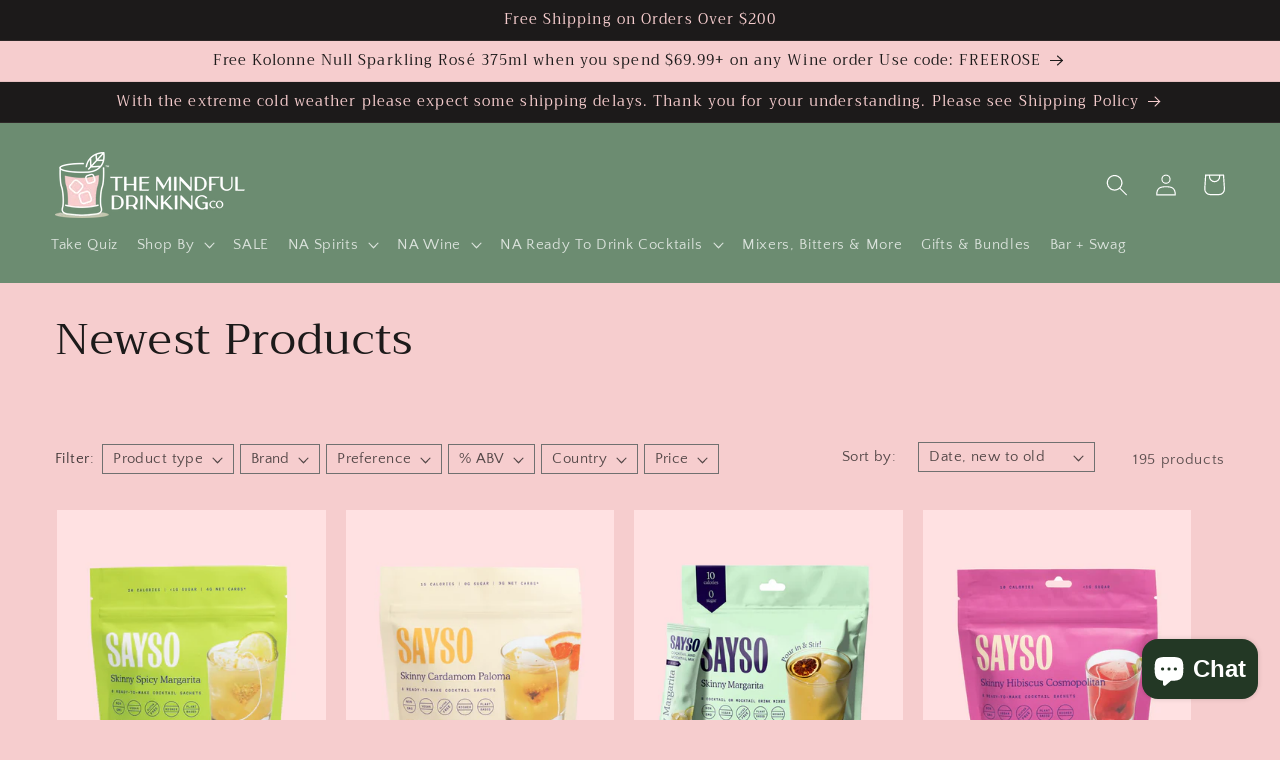

--- FILE ---
content_type: text/css
request_url: https://themindfuldrinking.com/cdn/shop/t/11/assets/custom-styles.css?v=113844662658835474641727955458
body_size: 2222
content:
.header__menu-item{padding:.85rem}.custom-filter-wrapper{margin:0 auto 15px;display:flex;align-items:start}.custom-filter{display:flex;margin:0 auto;width:100%;align-items:center}.custom-filter select:focus-visible{outline:none}.custom-filter .small{font-size:1.4rem;color:#1c1a1a;font-weight:400}.custom-filter select{border:1px solid #707070;box-shadow:none;padding:5px 20px 5px 5px;margin-left:5px;margin-bottom:0;background:#f6cdce;width:120px;font-family:Quattrocento Sans,sans-serif;font-size:1.4rem;color:#1c1a1abf}form.search-form{border:1px solid #707070;display:flex}form.search-form input,form.search-form button{border:none;background:transparent;outline:none;box-shadow:none}form.search-form input[type=text]{padding:5px 6px;font-family:Quattrocento Sans,sans-serif;font-size:1.4rem;color:#1c1a1abf}form.search-form input[type=submit]{text-indent:-999px}form.search-form button[type=submit]{position:relative;height:30px;box-shadow:none}#ingredients select{width:120px}#occasion select{width:110px}#flavor select{width:100px}#type select{width:110px}#product-type select{width:130px}#brand select{width:90px}.custom-text-section{background:#6c8c71;padding:15px;width:100%;text-align:center;margin-top:20px;color:#fff}.custom-text-section h2{margin:0;font-size:3rem;color:#fff}.custom-text-section p{margin-bottom:0;color:#fff}.custom-text-section .sweettooth-points-balance{display:block;line-height:normal;font-size:3rem;font-weight:700}.card__media-full-spacer{padding:0!important}.media.media--hover-effect>img+img{transition-property:transform,opacity}.color-background-2{background-color:#ffe1e2!important}.quick-add__submit{background-color:#6c8c71}.quick-add__submit:after{box-shadow:none}.quick-add__submit:hover:after{--border-offset: .3px}.quick-add-modal__content-info .product-form__submit{background-color:#6c8c71}.ul.highlights_list{list-style:none;padding:0}ul.highlights_list li{width:23.5%;display:inline-block;vertical-align:text-top}ul.highlights_list li img{width:100%}.quick-add-modal__content-info ul.highlights_list li{width:18.5%}ul.highlights_list{padding:0}div#cart-notification{background:#547459}.cart-notification__heading .icon-checkmark{color:#fff}.product__info-container .shipping-text-url{margin:1rem 0!important}table.info-table{border:.1rem solid rgba(var(--color-foreground),.08);width:100%;padding:12px 15px}table.info-table tr td,table.info-table tr th{border:0px;border-bottom:.1rem solid rgba(var(--color-foreground),.08);padding:4px 0;text-align:left}table.info-table tr:last-child td,table.info-table tr:last-child th{border:0px}.footer__content-bottom-wrapper{justify-content:center}.footer-block__image-wrapper{border:none}.product-form__submit:after{box-shadow:none}.product-form__submit.button:not([disabled]):hover:after{box-shadow:none}.fa-star,.fa-star-checked,.fa-star-half-o,.fa-star-o,.stamped-fa-star,.stamped-fa-star-checked,.stamped-fa-star-half-o,.stamped-fa-star-o{color:#6c8c71!important}form#FacetFiltersForm .facets__disclosure{border:1px solid #707070;padding:3px 10px;margin-right:6px;margin-bottom:2px;margin-top:2px}form#FacetFiltersForm .facets__heading.caption-large{margin:0 7px 0 0}form#FacetFiltersForm .facets__summary{margin:0}form#FacetFiltersForm .facet-filters__field .select{border:1px solid #707070;padding:3px 10px}form#FacetFiltersForm .product-count{top:7px}form#FacetFiltersForm .facet-filters__sort+.icon-caret{right:10px}form#FacetFiltersForm .facets__heading{margin:0 8px 0 0!important}.card__content .card__heading,.card__content .card-information{text-align:center}.card__content .card__information{padding-bottom:5px}.quick-add .product-form__quantity label{display:none}.quick-add .product-form__quantity quantity-input.quantity{margin:0 auto 8px}.custom-brand-list-data{display:flex;justify-content:center;padding-top:24px;padding-bottom:24px;border-bottom:1px solid rgb(251 222 222)}.custom-brand{margin-bottom:5rem}.custom-brand-list-right{width:88%}.custom-brand-list-left{width:12%;text-align:center;font-weight:700}.custom-brand-list-right ul{margin:0;padding-left:16px}.custom-brand-list{flex-wrap:wrap;display:flex;align-items:center;justify-content:space-around;padding-top:24px;padding-bottom:24px;margin-bottom:24px;border-bottom:1px solid #f7e1e5}.custom-brand-list a{color:#1c1a1a;text-decoration:none;font-weight:600;padding:0 6px}.custom-brand-list-right ul li a{color:#1c1a1a;text-decoration:none;padding:1px 0;display:block}.custom-brand-list-right ul{padding:0}.custom-brand-list-right ul li{list-style:none;float:left;width:25%}.custom-brand-list-right ul:after{content:"";clear:both;display:table}@media (max-width: 767px){.custom-brand-list-right ul li{width:50%}}@media (max-width: 575px){.custom-brand-list-right ul li{width:100%}.custom-brand-list-right{width:80%}.custom-brand-list-left{width:20%}.custom-brand-list{justify-content:flex-start}}#shopify-section-template--16762323796197__11a38b98-93a5-46cc-b0c7-03b16f2643e5 .multicolumn-list__item.center .media--adapt img{left:50%;transform:translate(-50%,-50%);top:50%;background:#ffdcdd;padding:10px;border-radius:30px}#shopify-section-template--16762323796197__f72a9452-2bf1-4a5c-a419-b80996dc5196 .multicolumn .multicolumn-card{transition:all ease .2s}#shopify-section-template--16762323796197__f72a9452-2bf1-4a5c-a419-b80996dc5196 .multicolumn .multicolumn-card:hover .media img{filter:brightness(20)}#shopify-section-template--16762323796197__f53d52fe-c25c-4189-b0a6-39e84bdc8751 .multicolumn-list__item.center .media--adapt img{left:50%;top:50%;transform:translate(-50%,-50%)}#shopify-section-template--16762323796197__f53d52fe-c25c-4189-b0a6-39e84bdc8751 .multicolumn-card__image-wrapper .media img{filter:grayscale(1)}#shopify-section-template--16762323796197__f53d52fe-c25c-4189-b0a6-39e84bdc8751 li:hover .media img{filter:grayscale(0)}#shopify-section-template--16762323796197__f53d52fe-c25c-4189-b0a6-39e84bdc8751 .multicolumn-list h3{position:relative}#shopify-section-template--16762323796197__f53d52fe-c25c-4189-b0a6-39e84bdc8751 .multicolumn-list h3{width:200px;height:40px;position:relative;background:#ffe1e2;padding-top:6px;margin:0 auto}#shopify-section-template--16762323796197__f53d52fe-c25c-4189-b0a6-39e84bdc8751 .multicolumn-list h3:before{content:"";position:absolute;right:-20px;bottom:0;width:0;height:0;border-left:20px solid #ffe1e2;border-top:20px solid transparent;border-bottom:20px solid transparent}#shopify-section-template--16762323796197__f53d52fe-c25c-4189-b0a6-39e84bdc8751 .multicolumn-list h3:after{content:"";position:absolute;left:0;bottom:0;width:0;height:0;border-left:20px solid #f6cdce;border-top:20px solid transparent;border-bottom:20px solid transparent}html{scroll-behavior:smooth}.eventsection{margin-top:60px;padding:60px 0;border-top:.1rem solid #1c1a1a14}.eventsection form{text-align:center}.eventsection h2{text-align:center;line-height:28px;margin-bottom:15px}.eventsection .contact>p{text-align:center;margin-bottom:30px}.eventsection select#eventType{padding-bottom:.2rem;padding-top:1.8rem;background:url(/cdn/shop/files/caret-down.svg?v=1726241421);background-repeat:no-repeat;background-size:10px;background-position:98% center}#shopify-section-template--18229082423525__collapsible_content_twpGxk .accordion:nth-child(1) details summary:before{padding-left:70px;background:url(/cdn/shop/files/The-Signature-Celebration-Package.png?v=1727942712) no-repeat;background-size:54px;background-position:center}#shopify-section-template--18229082423525__collapsible_content_twpGxk .accordion:nth-child(2) details summary:before{padding-left:70px;background:url(/cdn/shop/files/The-Ultimate-Gathering-Package.png?v=1727942712) no-repeat;background-size:54px;background-position:center}#shopify-section-template--18229082423525__collapsible_content_twpGxk .accordion:nth-child(3) details summary:before{padding-left:70px;background:url(/cdn/shop/files/The-Casual-Gathering-Package.png?v=1727942712) no-repeat;background-size:54px;background-position:center}#shopify-section-template--18229082423525__collapsible_content_twpGxk .accordion:nth-child(4) details summary:before{padding-left:70px;background:url(/cdn/shop/files/The-Essentials-Package.png?v=1727942712) no-repeat;background-size:54px;background-position:center}#shopify-section-template--18229082423525__collapsible_content_twpGxk .accordion details summary:before{content:"";background-color:#6c8c71!important;border-radius:100px;min-height:90px;min-width:90px;display:flex;align-items:center;justify-content:center;margin-right:20px}#shopify-section-template--18229082423525__collapsible_content_twpGxk .accordion details summary{padding:1.5rem 7.5rem 1.5rem 1.5rem;align-items:center}#shopify-section-template--18229082423525__collapsible_content_twpGxk .accordion__title span{display:block;margin-bottom:5px}#shopify-section-template--18229082423525__collapsible_content_twpGxk .accordion__title p{position:relative;display:inline}#shopify-section-template--18229082423525__collapsible_content_twpGxk summary:after{content:"more";position:absolute;font-size:13px;font-weight:400;white-space:nowrap;right:30px;color:#ad8485;top:50%;transform:translateY(-50%)}#shopify-section-template--18229082423525__collapsible_content_twpGxk .accordion details summary[aria-expanded=true]{background:#1c1a1a0a}#shopify-section-template--18229082423525__slideshow_Pacidi .slideshow__text.banner__box{display:flex;flex-direction:column;justify-content:center;max-width:54.5rem;background:#233825d9}.packages-wrapper .d-flex{display:flex;align-items:start;margin-bottom:20px}.packages-wrapper .d-flex strong{min-width:130px;padding-right:20px}.packages-wrapper .d-flex p{margin:0}.packages-wrapper .d-flex ul{margin:0;list-style:none;padding:0 0 0 20px}.packages-wrapper .d-flex ul li{line-height:1.6;margin-bottom:10px;position:relative}.packages-wrapper .d-flex ul li:before{content:"";width:5px;height:5px;background:#1c1a1abf;border-radius:100px;position:absolute;top:10px;left:-20px}.packages-wrapper>a.learn-more{margin-left:130px!important}.eventsection select#eventType~label{visibility:hidden}.eventsection select#eventType{padding-top:.5rem}.eventsection .field__input{font-family:Quattrocento Sans,sans-serif}.eventsection .field__label{color:#1c1a1a}.contact .form-status .icon-success{margin-top:.7rem}.accordion__title>p{font-weight:400;margin:5px 0 0;font-family:Quattrocento Sans,sans-serif;color:#333}#shopify-section-template--18229082423525__collapsible_content_twpGxk .collapsible-content-wrapper-narrow{max-width:88rem}#shopify-section-template--18229082423525__collapsible_content_twpGxk .collapsible-content summary:hover .accordion__title span{text-decoration:underline}#shopify-section-template--18229082423525__collapsible_content_twpGxk .collapsible-content summary:hover .accordion__title{text-decoration:none}@media screen and (max-width: 1199px){.custom-filter-wrapper,.custom-filter{flex-wrap:wrap}}@media screen and (min-width: 990px){.article-template .article-template__hero-large{height:65.5rem}}@media screen and (max-width: 767px){.custom-filter-wrapper .search-form,form.search-form input[type=text]{width:100%}.custom-filter .small{font-size:1.4rem;color:#1c1a1a;font-weight:400;width:100%}.custom-filter-wrapper .custom-filter{display:grid;grid-template-columns:auto auto auto;gap:5px;position:relative;margin:10px auto}.custom-filter>div select{width:100%!important;margin:auto;font-size:12px}.custom-filter .small{position:absolute;top:-20px;font-size:12px}.multicolumn-custom .multicolumn-list__item:only-child{max-width:100%!important}#shopify-section-template--15336247361765__1635807255e95bd75c.spaced-section--full-width{margin-top:0}.article-card__image-wrapper,.article-card__image-wrapper .media,.article-card__image-wrapper img{min-height:250px;max-height:250px;overflow:hidden}.collection .title:not(.title--no-heading){margin-top:0!important}.header-wrapper .header{min-height:97px}}@media screen and (max-width: 567px){#shopify-section-template--18229082423525__collapsible_content_twpGxk .accordion details summary{padding:1.5rem 0 4.5rem;align-items:center;flex-direction:column}#shopify-section-template--18229082423525__collapsible_content_twpGxk .accordion details summary:before{margin-right:auto;margin-bottom:15px;margin-left:auto;background-size:44px!important;min-height:70px;min-width:70px}#shopify-section-template--18229082423525__collapsible_content_twpGxk .accordion__title{text-align:center;max-width:100%}#shopify-section-template--18229082423525__collapsible_content_twpGxk summary:after{top:auto;transform:translate(-50%);bottom:15px;width:auto;left:calc(50% - 10px);right:auto;text-align:center}#shopify-section-template--18229082423525__collapsible_content_twpGxk summary .icon-caret{top:auto;bottom:18px;left:calc(50% + 10px)}.packages-wrapper .d-flex{flex-direction:column}.packages-wrapper .d-flex strong{min-width:100px;padding-right:10px}.packages-wrapper>a.learn-more{margin-left:auto!important;margin-right:auto!important;display:block!important;width:100px}}@media screen and (max-width: 413px){.header-wrapper .header{min-height:93px}.article-card__image-wrapper,.article-card__image-wrapper .media,.article-card__image-wrapper img{min-height:230px;max-height:230px}}@media screen and (max-width: 389px){.header-wrapper .header{min-height:93px}}@media screen and (max-width: 374px){.header-wrapper .header{min-height:88px}}@media screen and (max-width: 359px){.header-wrapper .header{min-height:80px}}@media screen and (min-width: 990px){.product__media-item:first-child{width:100%!important;max-width:100%!important}.grid--4-col-tablet .grid__item{width:calc(25% - .75rem);max-width:calc(25% - .75rem)}}
/*# sourceMappingURL=/cdn/shop/t/11/assets/custom-styles.css.map?v=113844662658835474641727955458 */
